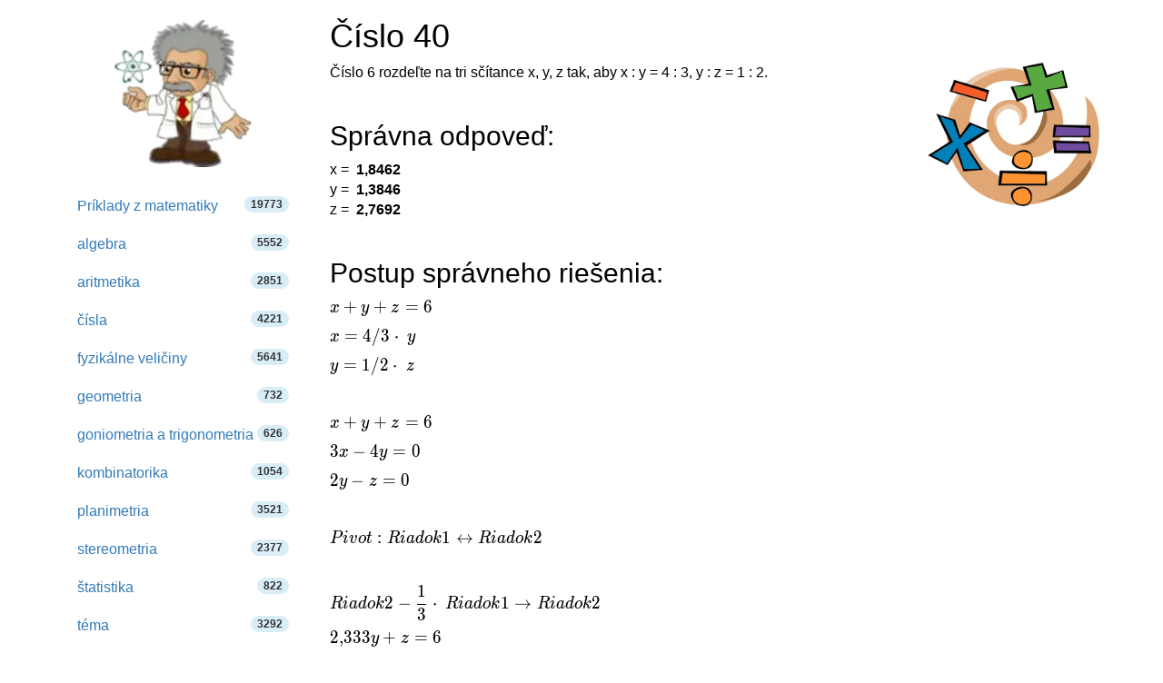

--- FILE ---
content_type: text/html; charset=utf-8
request_url: https://www.hackmath.net/sk/priklad-uloha/66044
body_size: 13068
content:
<!DOCTYPE html>
<html itemscope itemtype="https://schema.org/WebPage" lang="sk">
<head>
    <meta charset="utf-8">
    <meta name="viewport" content="width=device-width, initial-scale=1">
    <title>Príklad z matematiky - Číslo 66044</title>
    <meta name="keywords" content="Príklad, úloha, matematika, algebra, rovnica, sústava rovníc, základné operácie a pojmy, úmera, pomer, zlomky, 9. ročník, stredná škola">
    <meta name="description" content="Príklad, slovná úloha z matematiky: Číslo 6 rozdeľte na tri sčítance x, y, z tak, aby x : y = 4 : 3, y : z = 1 : 2." >
<style>
html{font-family:sans-serif;-ms-text-size-adjust:100%;-webkit-text-size-adjust:100%}body{margin:0}footer,nav{display:block}a{background-color:#fff0}a:active,a:hover{outline:0}b{font-weight:700}h1{font-size:2em;margin:.67em 0}img{border:0}svg:not(:root){overflow:hidden}hr{-webkit-box-sizing:content-box;-moz-box-sizing:content-box;box-sizing:content-box;height:0}button,input,textarea{color:inherit;font:inherit;margin:0}button{overflow:visible}button{text-transform:none}button,input[type=submit]{-webkit-appearance:button;cursor:pointer}input{line-height:normal}input[type=checkbox],input[type=radio]{-webkit-box-sizing:border-box;-moz-box-sizing:border-box;box-sizing:border-box;padding:0}textarea{overflow:auto}table{border-collapse:collapse;border-spacing:0}td,th{padding:0}@media print{*,:after,:before{color:#000!important;text-shadow:none!important;background:0 0!important;-webkit-box-shadow:none!important;box-shadow:none!important}a,a:visited{text-decoration:underline}a[href]:after{content:" (" attr(href) ")"}a[href^="#"]:after{content:""}img,tr{page-break-inside:avoid}img{max-width:100%!important}h2,h3{orphans:3;widows:3}h2,h3{page-break-after:avoid}.navbar{display:none}.table{border-collapse:collapse!important}.table td,.table th{background-color:#fff!important}.table-bordered td,.table-bordered th{border:1px solid #ddd!important}}*{-webkit-box-sizing:border-box;-moz-box-sizing:border-box;box-sizing:border-box}:after,:before{-webkit-box-sizing:border-box;-moz-box-sizing:border-box;box-sizing:border-box}html{font-size:10px;-webkit-tap-highlight-color:#fff0}body{font-family:"Helvetica Neue",Helvetica,Arial,sans-serif;font-size:14px;line-height:1.42857143;color:#333;background-color:#fff}button,input,textarea{font-family:inherit;font-size:inherit;line-height:inherit}a{color:#337ab7;text-decoration:none}a:focus,a:hover{color:#23527c;text-decoration:underline}a:focus{outline:5px auto -webkit-focus-ring-color;outline-offset:-2px}img{vertical-align:middle}.img-responsive{display:block;max-width:100%;height:auto}hr{margin-top:20px;margin-bottom:20px;border:0;border-top:1px solid #eee}.sr-only{position:absolute;width:1px;height:1px;padding:0;margin:-1px;overflow:hidden;clip:rect(0,0,0,0);border:0}h1,h2,h3,h4{font-family:inherit;font-weight:500;line-height:1.1;color:inherit}h1,h2,h3{margin-top:20px;margin-bottom:10px}h4{margin-top:10px;margin-bottom:10px}h1{font-size:36px}h2{font-size:30px}h3{font-size:24px}h4{font-size:18px}.bg-info{background-color:#d9edf7}ul{margin-top:0;margin-bottom:10px}ul ul{margin-bottom:0}.list-unstyled{padding-left:0;list-style:none}.container{padding-right:15px;padding-left:15px;margin-right:auto;margin-left:auto}@media (min-width:768px){.container{width:750px}}@media (min-width:992px){.container{width:970px}}@media (min-width:1200px){.container{width:1170px}}@media (min-width:992px) and (max-width:1199px){.hidden-md{display:none!important}}@media (min-width:1200px){.hidden-lg{display:none!important}}.container-fluid{padding-right:15px;padding-left:15px;margin-right:auto;margin-left:auto}.row{margin-right:-15px;margin-left:-15px}.col-md-3,.col-md-5,.col-md-9,.col-sm-10,.col-sm-12,.col-sm-2,.col-sm-3,.col-sm-5,.col-sm-6,.col-sm-7,.col-sm-9,.col-xs-12{position:relative;min-height:1px;padding-right:15px;padding-left:15px}.col-xs-12{float:left}.col-xs-12{width:100%}.col-xs-offset-0{margin-left:0}@media (min-width:768px){.col-sm-10,.col-sm-12,.col-sm-2,.col-sm-3,.col-sm-5,.col-sm-6,.col-sm-7,.col-sm-9{float:left}.col-sm-12{width:100%}.col-sm-10{width:83.33333333%}.col-sm-9{width:75%}.col-sm-7{width:58.33333333%}.col-sm-6{width:50%}.col-sm-5{width:41.66666667%}.col-sm-3{width:25%}.col-sm-2{width:16.66666667%}.col-sm-pull-9{right:75%}.col-sm-push-3{left:25%}.col-sm-push-2{left:16.66666667%}.col-sm-offset-3{margin-left:25%}}@media (min-width:992px){.col-md-3,.col-md-5,.col-md-9{float:left}.col-md-9{width:75%}.col-md-5{width:41.66666667%}.col-md-3{width:25%}.col-md-offset-3{margin-left:25%}}@media (min-width:1200px){.col-lg-offset-3{margin-left:25%}}table{background-color:#fff0}th{text-align:left}.table{width:100%;max-width:100%;margin-bottom:20px}.table>tbody>tr>td,.table>tbody>tr>th{padding:8px;line-height:1.42857143;vertical-align:top;border-top:1px solid #ddd}.table-bordered{border:1px solid #ddd}.table-bordered>tbody>tr>td,.table-bordered>tbody>tr>th{border:1px solid #ddd}label{display:inline-block;max-width:100%;margin-bottom:5px;font-weight:700}@media (min-width:768px){.form-horizontal .control-label{padding-top:7px;margin-bottom:0;text-align:right}}input[type=checkbox],input[type=radio]{margin:4px 0 0;margin-top:1px\9;line-height:normal}input[type=checkbox]:focus,input[type=radio]:focus{outline:5px auto -webkit-focus-ring-color;outline-offset:-2px}.form-control{display:block;width:100%;height:34px;padding:6px 12px;font-size:14px;line-height:1.42857143;color:#555;background-color:#fff;background-image:none;border:1px solid #ccc;border-radius:4px;-webkit-box-shadow:inset 0 1px 1px rgb(0 0 0 / .075);box-shadow:inset 0 1px 1px rgb(0 0 0 / .075);-webkit-transition:border-color ease-in-out .15s,box-shadow ease-in-out .15s;-o-transition:border-color ease-in-out .15s,box-shadow ease-in-out .15s;-webkit-transition:border-color ease-in-out .15s,-webkit-box-shadow ease-in-out .15s;transition:border-color ease-in-out .15s,-webkit-box-shadow ease-in-out .15s;transition:border-color ease-in-out .15s,box-shadow ease-in-out .15s;transition:border-color ease-in-out .15s,box-shadow ease-in-out .15s,-webkit-box-shadow ease-in-out .15s}.form-control:focus{border-color:#66afe9;outline:0;-webkit-box-shadow:inset 0 1px 1px rgb(0 0 0 / .075),0 0 8px rgb(102 175 233 / .6);box-shadow:inset 0 1px 1px rgb(0 0 0 / .075),0 0 8px rgb(102 175 233 / .6)}textarea.form-control{height:auto}.form-group{margin-bottom:15px}.radio{position:relative;display:block;margin-top:10px;margin-bottom:10px}.radio label{min-height:20px;padding-left:20px;margin-bottom:0;font-weight:400;cursor:pointer}.radio input[type=radio]{position:absolute;margin-top:4px\9;margin-left:-20px}.form-horizontal .radio{padding-top:7px;margin-top:0;margin-bottom:0}.form-horizontal .radio{min-height:27px}.form-horizontal .form-group{margin-right:-15px;margin-left:-15px}.btn{display:inline-block;margin-bottom:0;font-weight:400;text-align:center;white-space:nowrap;vertical-align:middle;-ms-touch-action:manipulation;touch-action:manipulation;cursor:pointer;background-image:none;border:1px solid #fff0;padding:6px 12px;font-size:14px;line-height:1.42857143;border-radius:4px;-webkit-user-select:none;-moz-user-select:none;-ms-user-select:none;user-select:none}.btn:active:focus,.btn:focus{outline:5px auto -webkit-focus-ring-color;outline-offset:-2px}.btn:focus,.btn:hover{color:#333;text-decoration:none}.btn:active{background-image:none;outline:0;-webkit-box-shadow:inset 0 3px 5px rgb(0 0 0 / .125);box-shadow:inset 0 3px 5px rgb(0 0 0 / .125)}.btn-default{color:#333;background-color:#fff;border-color:#ccc}.btn-default:focus{color:#333;background-color:#e6e6e6;border-color:#8c8c8c}.btn-default:hover{color:#333;background-color:#e6e6e6;border-color:#adadad}.btn-default:active{color:#333;background-color:#e6e6e6;background-image:none;border-color:#adadad}.btn-default:active:focus,.btn-default:active:hover{color:#333;background-color:#d4d4d4;border-color:#8c8c8c}.btn-primary{color:#fff;background-color:#337ab7;border-color:#2e6da4}.btn-primary:focus{color:#fff;background-color:#286090;border-color:#122b40}.btn-primary:hover{color:#fff;background-color:#286090;border-color:#204d74}.btn-primary:active{color:#fff;background-color:#286090;background-image:none;border-color:#204d74}.btn-primary:active:focus,.btn-primary:active:hover{color:#fff;background-color:#204d74;border-color:#122b40}.btn-info{color:#fff;background-color:#5bc0de;border-color:#46b8da}.btn-info:focus{color:#fff;background-color:#31b0d5;border-color:#1b6d85}.btn-info:hover{color:#fff;background-color:#31b0d5;border-color:#269abc}.btn-info:active{color:#fff;background-color:#31b0d5;background-image:none;border-color:#269abc}.btn-info:active:focus,.btn-info:active:hover{color:#fff;background-color:#269abc;border-color:#1b6d85}.btn-success{color:#fff;background-color:#5cb85c;border-color:#4cae4c}.btn-success:focus{color:#fff;background-color:#449d44;border-color:#255625}.btn-success:hover{color:#fff;background-color:#449d44;border-color:#398439}.btn-success:active{color:#fff;background-color:#449d44;background-image:none;border-color:#398439}.btn-success:active:focus,.btn-success:active:hover{color:#fff;background-color:#398439;border-color:#255625}.btn-block{display:block;width:100%}.collapse{display:none}.input-group{position:relative;display:table;border-collapse:separate}.input-group .form-control{position:relative;z-index:2;float:left;width:100%;margin-bottom:0}.input-group .form-control:focus{z-index:3}.input-group .form-control,.input-group-btn{display:table-cell}.input-group-btn{width:1%;white-space:nowrap;vertical-align:middle}.input-group .form-control:first-child{border-top-right-radius:0;border-bottom-right-radius:0}.input-group-btn:last-child>.btn{border-top-left-radius:0;border-bottom-left-radius:0}.input-group-btn{position:relative;font-size:0;white-space:nowrap}.input-group-btn>.btn{position:relative}.input-group-btn>.btn:active,.input-group-btn>.btn:focus,.input-group-btn>.btn:hover{z-index:2}.input-group-btn:last-child>.btn{z-index:2;margin-left:-1px}.input-group-addon{display:table-cell}.input-group-addon{width:1%;white-space:nowrap;vertical-align:middle}.input-group-addon{padding:6px 12px;font-size:14px;font-weight:400;line-height:1;color:#555;text-align:center;background-color:#eee;border:1px solid #ccc;border-radius:4px}.input-group-addon:last-child{border-top-left-radius:0;border-bottom-left-radius:0}.input-group-addon:last-child{border-left:0}.nav{padding-left:0;margin-bottom:0;list-style:none}.nav>li{position:relative;display:block}.nav>li>a{position:relative;display:block;padding:10px 15px}.nav>li>a:focus,.nav>li>a:hover{text-decoration:none;background-color:#eee}.nav>li>a>img{max-width:none}.navbar{position:relative;min-height:50px;margin-bottom:20px;border:1px solid #fff0}@media (min-width:768px){.navbar{border-radius:4px}}@media (min-width:768px){.navbar-header{float:left}}.navbar-collapse{padding-right:15px;padding-left:15px;overflow-x:visible;border-top:1px solid #fff0;-webkit-box-shadow:inset 0 1px 0 rgb(255 255 255 / .1);box-shadow:inset 0 1px 0 rgb(255 255 255 / .1);-webkit-overflow-scrolling:touch}@media (min-width:768px){.navbar-collapse{width:auto;border-top:0;-webkit-box-shadow:none;box-shadow:none}.navbar-collapse.collapse{display:block!important;height:auto!important;padding-bottom:0;overflow:visible!important}.navbar-static-top .navbar-collapse{padding-right:0;padding-left:0}}.container>.navbar-collapse,.container>.navbar-header{margin-right:-15px;margin-left:-15px}@media (min-width:768px){.container>.navbar-collapse,.container>.navbar-header{margin-right:0;margin-left:0}}.navbar-static-top{z-index:1000;border-width:0 0 1px}@media (min-width:768px){.navbar-static-top{border-radius:0}}.navbar-brand{float:left;height:50px;padding:15px 15px;font-size:18px;line-height:20px}.navbar-brand:focus,.navbar-brand:hover{text-decoration:none}@media (min-width:768px){.navbar>.container .navbar-brand{margin-left:-15px}}.navbar-toggle{position:relative;float:right;padding:9px 10px;margin-right:15px;margin-top:8px;margin-bottom:8px;background-color:#fff0;background-image:none;border:1px solid #fff0;border-radius:4px}.navbar-toggle:focus{outline:0}.navbar-toggle .icon-bar{display:block;width:22px;height:2px;border-radius:1px}.navbar-toggle .icon-bar+.icon-bar{margin-top:4px}@media (min-width:768px){.navbar-toggle{display:none}}.navbar-nav{margin:7.5px -15px}.navbar-nav>li>a{padding-top:10px;padding-bottom:10px;line-height:20px}@media (min-width:768px){.navbar-nav{float:left;margin:0}.navbar-nav>li{float:left}.navbar-nav>li>a{padding-top:15px;padding-bottom:15px}}.navbar-form{padding:10px 15px;margin-right:-15px;margin-left:-15px;border-top:1px solid #fff0;border-bottom:1px solid #fff0;-webkit-box-shadow:inset 0 1px 0 rgb(255 255 255 / .1),0 1px 0 rgb(255 255 255 / .1);box-shadow:inset 0 1px 0 rgb(255 255 255 / .1),0 1px 0 rgb(255 255 255 / .1);margin-top:8px;margin-bottom:8px}@media (min-width:768px){.navbar-form .form-control{display:inline-block;width:auto;vertical-align:middle}.navbar-form .input-group{display:inline-table;vertical-align:middle}.navbar-form .input-group .form-control,.navbar-form .input-group .input-group-btn{width:auto}.navbar-form .input-group>.form-control{width:100%}}@media (min-width:768px){.navbar-form{width:auto;padding-top:0;padding-bottom:0;margin-right:0;margin-left:0;border:0;-webkit-box-shadow:none;box-shadow:none}}@media (min-width:768px){.navbar-left{float:left!important}.navbar-right{float:right!important;margin-right:-15px}}.navbar-default{background-color:#f8f8f8;border-color:#e7e7e7}.navbar-default .navbar-brand{color:#777}.navbar-default .navbar-brand:focus,.navbar-default .navbar-brand:hover{color:#5e5e5e;background-color:#fff0}.navbar-default .navbar-nav>li>a{color:#777}.navbar-default .navbar-nav>li>a:focus,.navbar-default .navbar-nav>li>a:hover{color:#333;background-color:#fff0}.navbar-default .navbar-nav>.active>a,.navbar-default .navbar-nav>.active>a:focus,.navbar-default .navbar-nav>.active>a:hover{color:#555;background-color:#e7e7e7}.navbar-default .navbar-toggle{border-color:#ddd}.navbar-default .navbar-toggle:focus,.navbar-default .navbar-toggle:hover{background-color:#ddd}.navbar-default .navbar-toggle .icon-bar{background-color:#888}.navbar-default .navbar-collapse,.navbar-default .navbar-form{border-color:#e7e7e7}.pagination{display:inline-block;padding-left:0;margin:20px 0;border-radius:4px}.pagination>li{display:inline}.pagination>li>a{position:relative;float:left;padding:6px 12px;margin-left:-1px;line-height:1.42857143;color:#337ab7;text-decoration:none;background-color:#fff;border:1px solid #ddd}.pagination>li>a:focus,.pagination>li>a:hover{z-index:2;color:#23527c;background-color:#eee;border-color:#ddd}.pagination>li:first-child>a{margin-left:0;border-top-left-radius:4px;border-bottom-left-radius:4px}.pagination>li:last-child>a{border-top-right-radius:4px;border-bottom-right-radius:4px}.pagination>.active>a,.pagination>.active>a:focus,.pagination>.active>a:hover{z-index:3;color:#fff;cursor:default;background-color:#337ab7;border-color:#337ab7}.badge{display:inline-block;min-width:10px;padding:3px 7px;font-size:12px;font-weight:700;line-height:1;color:#fff;text-align:center;white-space:nowrap;vertical-align:middle;background-color:#777;border-radius:10px}.badge:empty{display:none}.alert{padding:15px;margin-bottom:20px;border:1px solid #fff0;border-radius:4px}.alert-success{color:#3c763d;background-color:#dff0d8;border-color:#d6e9c6}.alert-info{color:#31708f;background-color:#d9edf7;border-color:#bce8f1}.alert-warning{color:#8a6d3b;background-color:#fcf8e3;border-color:#faebcc}.panel{margin-bottom:20px;background-color:#fff;border:1px solid #fff0;border-radius:4px;-webkit-box-shadow:0 1px 1px rgb(0 0 0 / .05);box-shadow:0 1px 1px rgb(0 0 0 / .05)}.panel-body{padding:15px}.panel-heading{padding:10px 15px;border-bottom:1px solid #fff0;border-top-left-radius:3px;border-top-right-radius:3px}.panel-default{border-color:#ddd}.panel-default>.panel-heading{color:#333;background-color:#f5f5f5;border-color:#ddd}.container-fluid:after,.container-fluid:before,.container:after,.container:before,.form-horizontal .form-group:after,.form-horizontal .form-group:before,.nav:after,.nav:before,.navbar-collapse:after,.navbar-collapse:before,.navbar-header:after,.navbar-header:before,.navbar:after,.navbar:before,.panel-body:after,.panel-body:before,.row:after,.row:before{display:table;content:" "}.container-fluid:after,.container:after,.form-horizontal .form-group:after,.nav:after,.navbar-collapse:after,.navbar-header:after,.navbar:after,.panel-body:after,.row:after{clear:both}.center-block{display:block;margin-right:auto;margin-left:auto}.pull-right{float:right!important}body{color:#000;font-size:16px}table{font-size:16px;line-height:145%}ul.tips li{line-height:200%}table td{font-size:16px}.listing{padding-left:1em}#rr{float:right;margin:0 0 1em 1em}input[type="checkbox"]{display:inline}img{border:0}.radio{display:inline}.thumb{width:40px;clear:left;float:left;margin:8px 5px 20px 0}ul.nav li a span{color:#333}textarea{width:254px;box-sizing:border-box;-webkit-box-sizing:border-box;-moz-box-sizing:border-box}@media only screen and (max-width:767px){.hide-on-phones{display:none!important}}.footer{text-align:center;padding:30px 0;margin-top:70px;border-top:1px solid #e5e5e5;background-color:#f5f5f5}.space-1{padding-left:1em}.space-2{padding-left:2em}li.white a:hover{background:white!important}.listing li,.listing li:hover{cursor:pointer!important;margin-top:1em}.listing a.text-decoration-none,.listing a.text-decoration-none:hover{text-decoration:none!important;color:#333}.listing a.text-decoration-none:visited{color:#000}span.HMTitle{color:#23527c;font-weight:700}a:hover span.HMTitle,span.HMTitle:hover{text-decoration:underline!important;color:#23527c}.listing li,.listing li:hover{clear:left;padding-bottom:2em}.pad15{padding:15px}.listing li.last,.listing li.last img,.listing li.last:hover{padding-bottom:0}.list-unstyled{list-style:none}.navbar-static-top{margin-bottom:19px}#navbar-toggle-cbox:checked~.collapse{display:block}#navbar-toggle-cbox{display:none}#hashover .cmtdiv form,#hashover form{display:block}#hashover form input,#hashover form textarea{margin:0}#hashover form textarea{width:100%;margin-bottom:1em;vertical-align:top;resize:vertical}#hashover input:hover,#hashover textarea:hover{text-decoration:none}#hashover form table input:focus{color:#222}#hashover form label{display:inline-block;padding-top:.5em;vertical-align:middle;cursor:pointer}#hashover label input[type=checkbox]{margin-right:2px;padding:0}#hashover hr{border:0;height:1px;background-color:gray;margin-top:0;margin-bottom:5px;clear:both}#hashover .cmtdiv form .cmtfont{padding-left:8px}#hashover{clear:both}#hashover .cmtdiv form{margin-top:6px;clear:both}#hashover form div.cmtbox{padding:6px 8px 8px}#hashover form input,#hashover form textarea{font-size:13px;color:#222}#hashover form input,#hashover form table input,#hashover form textarea{padding:2px;background-color:#fafafa;font-family:"Arial","Helvetica","FreeSans",sans-serif;border:1px solid gray;outline-offset:0;outline:-webkit-focus-ring-color}#hashover .cmtdiv label,#hashover form input,#hashover form table input,#hashover form textarea{transition:all 120ms linear 0ms;-moz-transition:all 120ms ease 0ms;-webkit-transition:all 120ms ease 0ms;-o-transition:all 120ms ease 0ms}#hashover .cmtdiv label,#hashover form input,#hashover form table input,#hashover form textarea{box-sizing:border-box;-moz-box-sizing:border-box;-webkit-box-sizing:border-box;-o-box-sizing:border-box}#hashover .cmtbubble,#hashover .cmtdiv .optionbuttons a,#hashover .cmtdiv input.delete,#hashover .cmtdiv label,#hashover form div.cmtbox,#hashover form input,#hashover form table input{border-radius:5px 5px 5px 5px;-moz-border-radius:5px 5px 5px 5px;-webkit-border-radius:5px 5px 5px 5px;-o-border-radius:5px 5px 5px 5px}#hashover #requiredFields{display:none}#hashover form div textarea{width:100%;margin-bottom:0!important;padding:5px 5px 8px;vertical-align:top;border-radius:5px 5px 0 0;-moz-border-radius:5px 5px 0 0;-webkit-border-radius:5px 5px 0 0;-o-border-radius:5px 5px 0 0;resize:vertical}#hashover form input.post_cmt{border-top:none;margin-top:0!important;border-radius:0 0 5px 5px;-moz-border-radius:0 0 5px 5px;-webkit-border-radius:0 0 5px 5px;-o-border-radius:0 0 5px 5px;padding:6px 4px}#hashover input.post_cmt:hover{background-color:#f0f0f0!important;cursor:pointer}#hashover input.post_cmt:focus{background-color:#e8e8e8!important;border-color:#000!important}#hashover input:hover,#hashover textarea:hover{background-color:#fcfcfc!important;border-color:#000!important}#hashover input:focus,#hashover textarea:focus{background-color:#fcfcfc;border-color:#05f!important}#hashover input[type=password]:focus,#hashover input[type=text]:focus,#hashover textarea:focus{box-shadow:0 0 2px rgb(85 255 255 / .8)!important;-moz-box-shadow:0 0 2px rgb(85 255 255 / .8)!important;-webkit-box-shadow:0 0 2px rgb(85 255 255 / .8)!important;-o-box-shadow:0 0 2px rgb(85 255 255 / .8)!important}#hashover form table input{width:100%;height:32px;font-size:14px;padding-left:28px;padding-right:6px;background-position:left center;background-repeat:no-repeat;background-attachment:scroll;color:gray}#hashover table tbody tr td{padding:2px 3px 6px;line-height:16px}#hashover .cmtdiv table tbody tr td[rowspan="2"]{padding:0 8px 0 0!important}#hashover table tbody tr td:first-child{padding:2px 3px 6px 0}#hashover .cmtdiv table tbody tr:nth-child(1) td:nth-child(2){padding-left:0}#hashover table tbody tr td:nth-last-child(1){padding:2px 0 6px 3px}#hashover input.opt-name{background-image:url(/hashover/images/name.png);background-repeat:no-repeat}#hashover input.opt-password{background-image:url(/hashover/images/password.png)}#hashover input.opt-email{background-image:url(/hashover/images/email.png)}#hashover .cmtdiv table tbody tr td,#hashover .cmtdiv table tbody tr td:nth-last-child(1){padding-bottom:2px}#hashover .cmtdiv .cmtopts span.cmtbuttons{color:#fff0;font-size:0}#hashover .cmtdiv .cmtopts span.cmtbuttons a{display:inline-block;border-top:1px solid #c1c1c1;border-left:1px solid #c1c1c1;height:25px;width:31px;background-color:#eceeff;margin:0;background-position:center center;background-repeat:no-repeat;background-attachment:scroll;color:#fff0;font-size:0;overflow:hidden!important;transition:background 140ms linear 0ms;-moz-transition:background 140ms linear 0ms;-webkit-transition:background 140ms linear 0ms;-o-transition:background 140ms linear 0ms}#hashover .cmtdiv .cmtopts span.cmtbuttons a:first-child{border-top-left-radius:6px}#hashover .cmtdiv .cmtopts span.cmtbuttons a:hover{background-color:#e4e6f6}#hashover a.edit{background-image:url(/hashover/images/edit.png)}#hashover .cmtdiv{clear:both}#hashover a,#hashover a:link{text-decoration:none;color:#00c;outline:0}#hashover a:visited{color:#00268f}#hashover a:hover{text-decoration:underline;text-shadow:0 0 3px #8cf5ff;cursor:pointer;color:#005eff}#hashover .cmtbubble,#hashover form div.cmtbox{overflow:hidden;background-color:#f6f8ff;border:1px solid gray!important;text-align:left;height:auto;width:auto}#hashover .cmtdiv .cmtbubble .cmtdata{padding:0 10px;line-height:1.4em}#hashover .cmtdiv hr{background-color:#c1c1c1;margin:0}#hashover .cmtdiv table{padding:0 6px 0 5px;margin:5px 0}#hashover .cmtdiv table tbody tr td{line-height:normal}#hashover .cmtdiv .optionbuttons a,#hashover .cmtdiv input,#hashover .cmtdiv label{font-size:11px!important}#hashover .cmtdiv input.post_cmt{margin:0;border:0;margin-top:0!important;background-color:#f0f0f0}#hashover .cmtdiv input.post_cmt:hover{background-color:#e9e9e9!important;cursor:pointer}#hashover .cmtdiv input.post_cmt:focus{background-color:#e5e5e5!important}#hashover .cmtdiv input.delete[type=submit]{padding:3px 4px!important}#hashover .cmtdiv .optionbuttons a,#hashover .cmtdiv input.delete[type=submit],#hashover .cmtdiv label{display:inline-block;border:1px solid transparent!important;background:0 0!important;margin-bottom:5px}#hashover .cmtdiv label{padding:2px 5px 0 1px!important}#hashover .cmtdiv .optionbuttons a{padding:3px 6px!important;color:#222}#hashover .cmtdiv .optionbuttons a:hover,#hashover .cmtdiv label:hover{border-color:#c1c1c1!important;background-color:#eceeff!important;text-shadow:none;cursor:pointer;text-decoration:none;color:#222}#hashover .cmtdiv .options{display:block;overflow:hidden;width:100%;background-color:#f0f0f0;transition:all .15s linear 0ms;-moz-transition:all .15s linear 0ms;-webkit-transition:all .15s linear 0ms;-o-transition:all .15s linear 0ms}#hashover .cmtdiv table input{margin:2px 0;height:26px}#hashover .cmtdiv textarea{margin:0!important;border-left:none!important;border-right:none!important;border-color:#c1c1c1;border-radius:0!important;-moz-border-radius:0!important;-webkit-border-radius:0!important;-o-border-radius:0!important}#hashover .cmtfont{font-size:16px;display:inline-block;padding-top:2px}#hashover .cmtdiv .cmtfont{display:inline-block;clear:right}#hashover .cmtdiv .optionbuttons{float:right;padding:0 5px 0 0!important}#hashover .cmtdiv .cmtheader{line-height:normal;padding:8px 10px 10px;margin-bottom:10px;overflow:hidden}#hashover .cmtdiv .cmtheader .cmtfont{font-size:20px}#hashover .cmtdiv .cmtdate{display:inline-block;color:#606060!important;margin-top:4px}#hashover .cmtdiv .cmtdate a,#hashover .cmtdiv .cmtdate span{text-shadow:none!important;color:#606060!important}#hashover .cmtdiv .cmtopts{padding-left:10px;margin-top:-4px;overflow:hidden;width:auto;clear:both}#hashover label input[type=checkbox]{vertical-align:middle;margin-top:1px;margin-bottom:2px}#hashover .cmtdiv .optionbuttons input.delete:focus,#hashover .cmtdiv .optionbuttons input.delete:hover{border:1px solid #b00!important;background-color:red!important;color:#fcfcfc!important;cursor:pointer}#hashover .cmtdiv input.delete:focus{box-shadow:0 0 3px #f55!important;-moz-box-shadow:0 0 3px #f55!important;-webkit-box-shadow:0 0 3px #f55!important;-o-box-shadow:0 0 3px #f55!important}#hashover>.cmtfont:nth-child(3){margin-bottom:0;display:inline-block;width:100%;padding-bottom:8px;border-bottom:1px dashed #bebebe}
.katex .base{margin-bottom: 8px;} .label-success,.badge-success{background-color:#468847}
.center-block{display:block;margin-right:auto;margin-left:auto}
#hashover a.like {
    width: 13px !important;
    height: 13px !important;
    background-position: -154px -28px !important;
    background-image: url(/hashover/images/spritesheet.png);
    background-repeat: no-repeat;

}
#hashover a.liked {
    width: 13px !important;
    height: 13px !important;
    background-position: -154px -51px !important;
    background-image: url(/hashover/images/spritesheet.png);
    background-repeat: no-repeat;
}
.fraction{display:inline-block;text-align:center;vertical-align:middle;margin-left:2px;margin-right:2px;}
.fraction,.top,.bottom{padding:0 5px;}
.fraction span.slash{border:0;clip:rect(1px, 1px, 1px, 1px);clip-path:inset(50%);height:1px;margin:-1px;overflow:hidden;padding:0;position:absolute;width:1px;word-wrap:normal!important;}
.fraction span.slash:focus{background-color:#eee;clip:auto!important;clip-path:none;color:#444;display:block;font-size:1em;height:auto;left:5px;line-height:normal;padding:15px 23px 14px;text-decoration:none;top:5px;width:auto;z-index:100000;}
.bottom{border-top:1px solid #000;display:block;}
</style>

    <link rel="apple-touch-icon" sizes="144x144" href="/static/Einstein_144.jpg">
    <link rel="apple-touch-icon" sizes="114x114" href="/static/Einstein_114.jpg">
    <link rel="apple-touch-icon" sizes="72x72" href="/static/Einstein_72.jpg">
    <link rel="apple-touch-icon" href="/static/Einstein_57.jpg">
    <link rel="icon" type="image/x-icon" href="/favicon.ico">
    
<meta property="og:type" content="article">
<meta property="og:title" content="Číslo 40 - príklad-úloha z matematiky (66044)">
<meta property="og:description" content="Číslo 6 rozdeľte na tri sčítance x, y, z tak, aby x : y = 4 : 3, y : z = 1 : 2.">
<meta property="og:image" content="https://www.hackmath.net/img/44/plusminus_4.jpg">
<meta property="og:image:width" content="246">
<meta property="og:image:height" content="205">
<meta property="og:locale" content="sk_SK">
<meta property="og:url" content="https://www.hackmath.net/sk/priklad-uloha/66044">
<meta property="og:site_name" content="hackmath.net"><link rel='stylesheet' href='/katex/katex.min.css'>
<link rel="preload" type="font/woff2" crossorigin="anonymous" href="/katex/fonts/KaTeX_Main-Regular.woff2" as="font">
<link rel="preload" type="font/woff2" crossorigin="anonymous" href="/katex/fonts/KaTeX_Math-Italic.woff2" as="font">

<link rel="alternate" href="https://www.hackmath.net/sk/priklad-uloha/66044" hreflang="sk" >
<link rel="canonical" href="https://www.hackmath.net/sk/priklad-uloha/66044" >
<link rel="alternate" href="https://www.hackmath.net/en/math-problem/66044" hreflang="en" >
<link rel="alternate" href="https://www.hackmath.net/cz/priklad-uloha/66044" hreflang="cs" >
<script async src="https://pagead2.googlesyndication.com/pagead/js/adsbygoogle.js?client=ca-pub-4360572270212160" crossorigin="anonymous"></script>
<script async src="https://www.googletagmanager.com/gtag/js?id=G-3QT7CQFMW7"></script>
<script>
    window.dataLayer = window.dataLayer || [];function gtag(){dataLayer.push(arguments);}gtag('js', new Date());gtag('config', 'G-3QT7CQFMW7');
</script>

</head>
<body>

<div class="container bs-docs-container">
    <div class="row">
        <div class="col-sm-push-3 col-sm-9" role="main">
            <div class="bs-docs-section">

                <h1>Číslo 40</h1><div class="row">
  <div class="col-md-9 col-sm-12 col-xs-12">Číslo 6 rozdeľte na tri sčítance x, y, z tak, aby x : y = 4 : 3, y : z = 1 : 2.<br><br><h2>Správna odpoveď: </h2><form class="form-horizontal" id="exampleform" action="/sk/priklad-uloha/66044" method="post">x = <b><span title='Nesprávna odpoveď' class='bad'></span>&nbsp;<span title='Správny výsledok'>1,8462</span></b> <br>y = <b><span title='Nesprávna odpoveď' class='bad'></span>&nbsp;<span title='Správny výsledok'>1,3846</span></b> <br>z = <b><span title='Nesprávna odpoveď' class='bad'></span>&nbsp;<span title='Správny výsledok'>2,7692</span></b> <br><br><h2>Postup správneho riešenia:</h2><div id="tex"><div class='margin-top'><span class="katex"><span class="katex-html"><span class="base"><span class="strut" style="height:0.66666em;vertical-align:-0.08333em;"></span><span class="mord mathdefault">x</span><span class="mspace" style="margin-right:0.2222222222222222em;"></span><span class="mbin">+</span><span class="mspace" style="margin-right:0.2222222222222222em;"></span></span><span class="base"><span class="strut" style="height:0.7777700000000001em;vertical-align:-0.19444em;"></span><span class="mord mathdefault" style="margin-right:0.03588em;">y</span><span class="mspace" style="margin-right:0.2222222222222222em;"></span><span class="mbin">+</span><span class="mspace" style="margin-right:0.2222222222222222em;"></span></span><span class="base"><span class="strut" style="height:0.43056em;vertical-align:0em;"></span><span class="mord mathdefault" style="margin-right:0.04398em;">z</span><span class="mspace" style="margin-right:0.2777777777777778em;"></span><span class="mrel">=</span><span class="mspace" style="margin-right:0.2777777777777778em;"></span></span><span class="base"><span class="strut" style="height:0.64444em;vertical-align:0em;"></span><span class="mord">6</span><span class="mspace"> </span></span><span class="mspace newline"></span><span class="base"><span class="strut" style="height:0.43056em;vertical-align:0em;"></span><span class="mord mathdefault">x</span><span class="mspace" style="margin-right:0.2777777777777778em;"></span><span class="mrel">=</span><span class="mspace" style="margin-right:0.2777777777777778em;"></span></span><span class="base"><span class="strut" style="height:1em;vertical-align:-0.25em;"></span><span class="mord">4</span><span class="mord">/</span><span class="mord">3</span><span class="mspace" style="margin-right:0.2222222222222222em;"></span><span class="mbin">⋅</span><span class="mspace" style="margin-right:0.2222222222222222em;"></span><span class="mspace"> </span></span><span class="base"><span class="strut" style="height:0.625em;vertical-align:-0.19444em;"></span><span class="mord mathdefault" style="margin-right:0.03588em;">y</span><span class="mspace"> </span></span><span class="mspace newline"></span><span class="base"><span class="strut" style="height:0.625em;vertical-align:-0.19444em;"></span><span class="mord mathdefault" style="margin-right:0.03588em;">y</span><span class="mspace" style="margin-right:0.2777777777777778em;"></span><span class="mrel">=</span><span class="mspace" style="margin-right:0.2777777777777778em;"></span></span><span class="base"><span class="strut" style="height:1em;vertical-align:-0.25em;"></span><span class="mord">1</span><span class="mord">/</span><span class="mord">2</span><span class="mspace" style="margin-right:0.2222222222222222em;"></span><span class="mbin">⋅</span><span class="mspace" style="margin-right:0.2222222222222222em;"></span><span class="mspace"> </span></span><span class="base"><span class="strut" style="height:0.43056em;vertical-align:0em;"></span><span class="mord mathdefault" style="margin-right:0.04398em;">z</span><span class="mspace"> </span></span><span class="mspace newline"></span><span class="base"><span class="strut" style="height:0em;vertical-align:0em;"></span><span class="mspace"> </span></span><span class="mspace newline"></span><span class="base"><span class="strut" style="height:0.66666em;vertical-align:-0.08333em;"></span><span class="mord mathdefault">x</span><span class="mspace" style="margin-right:0.2222222222222222em;"></span><span class="mbin">+</span><span class="mspace" style="margin-right:0.2222222222222222em;"></span></span><span class="base"><span class="strut" style="height:0.7777700000000001em;vertical-align:-0.19444em;"></span><span class="mord mathdefault" style="margin-right:0.03588em;">y</span><span class="mspace" style="margin-right:0.2222222222222222em;"></span><span class="mbin">+</span><span class="mspace" style="margin-right:0.2222222222222222em;"></span></span><span class="base"><span class="strut" style="height:0.43056em;vertical-align:0em;"></span><span class="mord mathdefault" style="margin-right:0.04398em;">z</span><span class="mspace" style="margin-right:0.2777777777777778em;"></span><span class="mrel">=</span><span class="mspace" style="margin-right:0.2777777777777778em;"></span></span><span class="base"><span class="strut" style="height:0.64444em;vertical-align:0em;"></span><span class="mord">6</span><span class="mspace"> </span></span><span class="mspace newline"></span><span class="base"><span class="strut" style="height:0.72777em;vertical-align:-0.08333em;"></span><span class="mord">3</span><span class="mord mathdefault">x</span><span class="mspace" style="margin-right:0.2222222222222222em;"></span><span class="mbin">−</span><span class="mspace" style="margin-right:0.2222222222222222em;"></span></span><span class="base"><span class="strut" style="height:0.8388800000000001em;vertical-align:-0.19444em;"></span><span class="mord">4</span><span class="mord mathdefault" style="margin-right:0.03588em;">y</span><span class="mspace" style="margin-right:0.2777777777777778em;"></span><span class="mrel">=</span><span class="mspace" style="margin-right:0.2777777777777778em;"></span></span><span class="base"><span class="strut" style="height:0.64444em;vertical-align:0em;"></span><span class="mord">0</span><span class="mspace"> </span></span><span class="mspace newline"></span><span class="base"><span class="strut" style="height:0.8388800000000001em;vertical-align:-0.19444em;"></span><span class="mord">2</span><span class="mord mathdefault" style="margin-right:0.03588em;">y</span><span class="mspace" style="margin-right:0.2222222222222222em;"></span><span class="mbin">−</span><span class="mspace" style="margin-right:0.2222222222222222em;"></span></span><span class="base"><span class="strut" style="height:0.43056em;vertical-align:0em;"></span><span class="mord mathdefault" style="margin-right:0.04398em;">z</span><span class="mspace" style="margin-right:0.2777777777777778em;"></span><span class="mrel">=</span><span class="mspace" style="margin-right:0.2777777777777778em;"></span></span><span class="base"><span class="strut" style="height:0.64444em;vertical-align:0em;"></span><span class="mord">0</span><span class="mspace"> </span></span><span class="mspace newline"></span><span class="base"><span class="strut" style="height:0em;vertical-align:0em;"></span><span class="mspace"> </span></span><span class="mspace newline"></span><span class="base"><span class="strut" style="height:0.68333em;vertical-align:0em;"></span><span class="mord mathdefault" style="margin-right:0.13889em;">P</span><span class="mord mathdefault">i</span><span class="mord mathdefault" style="margin-right:0.03588em;">v</span><span class="mord mathdefault">o</span><span class="mord mathdefault">t</span><span class="mspace" style="margin-right:0.2777777777777778em;"></span><span class="mrel">:</span><span class="mspace" style="margin-right:0.2777777777777778em;"></span></span><span class="base"><span class="strut" style="height:0.69444em;vertical-align:0em;"></span><span class="mord mathdefault" style="margin-right:0.00773em;">R</span><span class="mord mathdefault">i</span><span class="mord mathdefault">a</span><span class="mord mathdefault">d</span><span class="mord mathdefault">o</span><span class="mord mathdefault" style="margin-right:0.03148em;">k</span><span class="mord">1</span><span class="mspace" style="margin-right:0.2777777777777778em;"></span><span class="mrel">↔</span><span class="mspace" style="margin-right:0.2777777777777778em;"></span></span><span class="base"><span class="strut" style="height:0.69444em;vertical-align:0em;"></span><span class="mord mathdefault" style="margin-right:0.00773em;">R</span><span class="mord mathdefault">i</span><span class="mord mathdefault">a</span><span class="mord mathdefault">d</span><span class="mord mathdefault">o</span><span class="mord mathdefault" style="margin-right:0.03148em;">k</span><span class="mord">2</span><span class="mspace"> </span></span><span class="mspace newline"></span><span class="base"><span class="strut" style="height:0em;vertical-align:0em;"></span><span class="mspace"> </span></span><span class="mspace newline"></span><span class="base"><span class="strut" style="height:0.77777em;vertical-align:-0.08333em;"></span><span class="mord mathdefault" style="margin-right:0.00773em;">R</span><span class="mord mathdefault">i</span><span class="mord mathdefault">a</span><span class="mord mathdefault">d</span><span class="mord mathdefault">o</span><span class="mord mathdefault" style="margin-right:0.03148em;">k</span><span class="mord">2</span><span class="mspace" style="margin-right:0.2222222222222222em;"></span><span class="mbin">−</span><span class="mspace" style="margin-right:0.2222222222222222em;"></span></span><span class="base"><span class="strut" style="height:2.00744em;vertical-align:-0.686em;"></span><span class="mord"><span class="mopen nulldelimiter"></span><span class="mfrac"><span class="vlist-t vlist-t2"><span class="vlist-r"><span class="vlist" style="height:1.32144em;"><span style="top:-2.314em;"><span class="pstrut" style="height:3em;"></span><span class="mord"><span class="mord">3</span></span></span><span style="top:-3.23em;"><span class="pstrut" style="height:3em;"></span><span class="frac-line" style="border-bottom-width:0.04em;"></span></span><span style="top:-3.677em;"><span class="pstrut" style="height:3em;"></span><span class="mord"><span class="mord">1</span></span></span></span><span class="vlist-s">​</span></span><span class="vlist-r"><span class="vlist" style="height:0.686em;"><span></span></span></span></span></span><span class="mclose nulldelimiter"></span></span><span class="mspace" style="margin-right:0.2222222222222222em;"></span><span class="mbin">⋅</span><span class="mspace" style="margin-right:0.2222222222222222em;"></span><span class="mspace"> </span></span><span class="base"><span class="strut" style="height:0.69444em;vertical-align:0em;"></span><span class="mord mathdefault" style="margin-right:0.00773em;">R</span><span class="mord mathdefault">i</span><span class="mord mathdefault">a</span><span class="mord mathdefault">d</span><span class="mord mathdefault">o</span><span class="mord mathdefault" style="margin-right:0.03148em;">k</span><span class="mord">1</span><span class="mspace" style="margin-right:0.2777777777777778em;"></span><span class="mrel">→</span><span class="mspace" style="margin-right:0.2777777777777778em;"></span></span><span class="base"><span class="strut" style="height:0.69444em;vertical-align:0em;"></span><span class="mord mathdefault" style="margin-right:0.00773em;">R</span><span class="mord mathdefault">i</span><span class="mord mathdefault">a</span><span class="mord mathdefault">d</span><span class="mord mathdefault">o</span><span class="mord mathdefault" style="margin-right:0.03148em;">k</span><span class="mord">2</span><span class="mspace"> </span></span><span class="mspace newline"></span><span class="base"><span class="strut" style="height:0.8388800000000001em;vertical-align:-0.19444em;"></span><span class="mord">2</span><span class="mord">,</span><span class="mord">3</span><span class="mord">3</span><span class="mord">3</span><span class="mord mathdefault" style="margin-right:0.03588em;">y</span><span class="mspace" style="margin-right:0.2222222222222222em;"></span><span class="mbin">+</span><span class="mspace" style="margin-right:0.2222222222222222em;"></span></span><span class="base"><span class="strut" style="height:0.43056em;vertical-align:0em;"></span><span class="mord mathdefault" style="margin-right:0.04398em;">z</span><span class="mspace" style="margin-right:0.2777777777777778em;"></span><span class="mrel">=</span><span class="mspace" style="margin-right:0.2777777777777778em;"></span></span><span class="base"><span class="strut" style="height:0.64444em;vertical-align:0em;"></span><span class="mord">6</span><span class="mspace"> </span></span><span class="mspace newline"></span><span class="base"><span class="strut" style="height:0em;vertical-align:0em;"></span><span class="mspace"> </span></span><span class="mspace newline"></span><span class="base"><span class="strut" style="height:0.77777em;vertical-align:-0.08333em;"></span><span class="mord mathdefault" style="margin-right:0.00773em;">R</span><span class="mord mathdefault">i</span><span class="mord mathdefault">a</span><span class="mord mathdefault">d</span><span class="mord mathdefault">o</span><span class="mord mathdefault" style="margin-right:0.03148em;">k</span><span class="mord">3</span><span class="mspace" style="margin-right:0.2222222222222222em;"></span><span class="mbin">−</span><span class="mspace" style="margin-right:0.2222222222222222em;"></span></span><span class="base"><span class="strut" style="height:2.00744em;vertical-align:-0.686em;"></span><span class="mord"><span class="mopen nulldelimiter"></span><span class="mfrac"><span class="vlist-t vlist-t2"><span class="vlist-r"><span class="vlist" style="height:1.32144em;"><span style="top:-2.314em;"><span class="pstrut" style="height:3em;"></span><span class="mord"><span class="mord">2</span><span class="mord">,</span><span class="mord">3</span><span class="mord">3</span><span class="mord">3</span><span class="mord">3</span><span class="mord">3</span><span class="mord">3</span><span class="mord">3</span><span class="mord">3</span></span></span><span style="top:-3.23em;"><span class="pstrut" style="height:3em;"></span><span class="frac-line" style="border-bottom-width:0.04em;"></span></span><span style="top:-3.677em;"><span class="pstrut" style="height:3em;"></span><span class="mord"><span class="mord">2</span></span></span></span><span class="vlist-s">​</span></span><span class="vlist-r"><span class="vlist" style="height:0.686em;"><span></span></span></span></span></span><span class="mclose nulldelimiter"></span></span><span class="mspace" style="margin-right:0.2222222222222222em;"></span><span class="mbin">⋅</span><span class="mspace" style="margin-right:0.2222222222222222em;"></span><span class="mspace"> </span></span><span class="base"><span class="strut" style="height:0.69444em;vertical-align:0em;"></span><span class="mord mathdefault" style="margin-right:0.00773em;">R</span><span class="mord mathdefault">i</span><span class="mord mathdefault">a</span><span class="mord mathdefault">d</span><span class="mord mathdefault">o</span><span class="mord mathdefault" style="margin-right:0.03148em;">k</span><span class="mord">2</span><span class="mspace" style="margin-right:0.2777777777777778em;"></span><span class="mrel">→</span><span class="mspace" style="margin-right:0.2777777777777778em;"></span></span><span class="base"><span class="strut" style="height:0.69444em;vertical-align:0em;"></span><span class="mord mathdefault" style="margin-right:0.00773em;">R</span><span class="mord mathdefault">i</span><span class="mord mathdefault">a</span><span class="mord mathdefault">d</span><span class="mord mathdefault">o</span><span class="mord mathdefault" style="margin-right:0.03148em;">k</span><span class="mord">3</span><span class="mspace" style="margin-right:0.2222222222222222em;"></span><span class="mspace"> </span></span><span class="mspace newline"></span><span class="base"><span class="strut" style="height:0.66666em;vertical-align:-0.08333em;"></span><span class="mbin">−</span><span class="mspace" style="margin-right:0.2222222222222222em;"></span></span><span class="base"><span class="strut" style="height:0.64444em;vertical-align:0em;"></span><span class="mord">1</span><span class="mord">,</span><span class="mord">8</span><span class="mord">5</span><span class="mord">7</span><span class="mord mathdefault" style="margin-right:0.04398em;">z</span><span class="mspace" style="margin-right:0.2777777777777778em;"></span><span class="mrel">=</span><span class="mspace" style="margin-right:0.2777777777777778em;"></span></span><span class="base"><span class="strut" style="height:0.72777em;vertical-align:-0.08333em;"></span><span class="mord">−</span><span class="mord">5</span><span class="mord">,</span><span class="mord">1</span><span class="mord">4</span><span class="mord">3</span><span class="mspace"> </span></span><span class="mspace newline"></span><span class="base"><span class="strut" style="height:0em;vertical-align:0em;"></span><span class="mspace"> </span></span><span class="mspace newline"></span><span class="base"><span class="strut" style="height:0.43056em;vertical-align:0em;"></span><span class="mord mathdefault" style="margin-right:0.04398em;">z</span><span class="mspace" style="margin-right:0.2777777777777778em;"></span><span class="mrel">=</span><span class="mspace" style="margin-right:0.2777777777777778em;"></span></span><span class="base"><span class="strut" style="height:2.09077em;vertical-align:-0.7693300000000001em;"></span><span class="mord"><span class="mopen nulldelimiter"></span><span class="mfrac"><span class="vlist-t vlist-t2"><span class="vlist-r"><span class="vlist" style="height:1.32144em;"><span style="top:-2.314em;"><span class="pstrut" style="height:3em;"></span><span class="mord"><span class="mord">−</span><span class="mord">1</span><span class="mord">,</span><span class="mord">8</span><span class="mord">5</span><span class="mord">7</span><span class="mord">1</span><span class="mord">4</span><span class="mord">2</span><span class="mord">8</span><span class="mord">6</span></span></span><span style="top:-3.23em;"><span class="pstrut" style="height:3em;"></span><span class="frac-line" style="border-bottom-width:0.04em;"></span></span><span style="top:-3.677em;"><span class="pstrut" style="height:3em;"></span><span class="mord"><span class="mord">−</span><span class="mord">5</span><span class="mord">,</span><span class="mord">1</span><span class="mord">4</span><span class="mord">2</span><span class="mord">8</span><span class="mord">5</span><span class="mord">7</span><span class="mord">1</span><span class="mord">4</span></span></span></span><span class="vlist-s">​</span></span><span class="vlist-r"><span class="vlist" style="height:0.7693300000000001em;"><span></span></span></span></span></span><span class="mclose nulldelimiter"></span></span><span class="mspace" style="margin-right:0.2777777777777778em;"></span><span class="mrel">=</span><span class="mspace" style="margin-right:0.2777777777777778em;"></span></span><span class="base"><span class="strut" style="height:0.64444em;vertical-align:0em;"></span><span class="mord">2</span><span class="mord">,</span><span class="mord">7</span><span class="mord">6</span><span class="mord">9</span><span class="mord">2</span><span class="mord">3</span><span class="mord">0</span><span class="mord">7</span><span class="mord">7</span><span class="mspace"> </span></span><span class="mspace newline"></span><span class="base"><span class="strut" style="height:0.625em;vertical-align:-0.19444em;"></span><span class="mord mathdefault" style="margin-right:0.03588em;">y</span><span class="mspace" style="margin-right:0.2777777777777778em;"></span><span class="mrel">=</span><span class="mspace" style="margin-right:0.2777777777777778em;"></span></span><span class="base"><span class="strut" style="height:2.00744em;vertical-align:-0.686em;"></span><span class="mord"><span class="mopen nulldelimiter"></span><span class="mfrac"><span class="vlist-t vlist-t2"><span class="vlist-r"><span class="vlist" style="height:1.32144em;"><span style="top:-2.314em;"><span class="pstrut" style="height:3em;"></span><span class="mord"><span class="mord">2</span><span class="mord">,</span><span class="mord">3</span><span class="mord">3</span><span class="mord">3</span><span class="mord">3</span><span class="mord">3</span><span class="mord">3</span><span class="mord">3</span><span class="mord">3</span></span></span><span style="top:-3.23em;"><span class="pstrut" style="height:3em;"></span><span class="frac-line" style="border-bottom-width:0.04em;"></span></span><span style="top:-3.677em;"><span class="pstrut" style="height:3em;"></span><span class="mord"><span class="mord">6</span><span class="mspace" style="margin-right:0.2222222222222222em;"></span><span class="mbin">−</span><span class="mspace" style="margin-right:0.2222222222222222em;"></span><span class="mord mathdefault" style="margin-right:0.04398em;">z</span></span></span></span><span class="vlist-s">​</span></span><span class="vlist-r"><span class="vlist" style="height:0.686em;"><span></span></span></span></span></span><span class="mclose nulldelimiter"></span></span><span class="mspace" style="margin-right:0.2777777777777778em;"></span><span class="mrel">=</span><span class="mspace" style="margin-right:0.2777777777777778em;"></span></span><span class="base"><span class="strut" style="height:2.00744em;vertical-align:-0.686em;"></span><span class="mord"><span class="mopen nulldelimiter"></span><span class="mfrac"><span class="vlist-t vlist-t2"><span class="vlist-r"><span class="vlist" style="height:1.32144em;"><span style="top:-2.314em;"><span class="pstrut" style="height:3em;"></span><span class="mord"><span class="mord">2</span><span class="mord">,</span><span class="mord">3</span><span class="mord">3</span><span class="mord">3</span><span class="mord">3</span><span class="mord">3</span><span class="mord">3</span><span class="mord">3</span><span class="mord">3</span></span></span><span style="top:-3.23em;"><span class="pstrut" style="height:3em;"></span><span class="frac-line" style="border-bottom-width:0.04em;"></span></span><span style="top:-3.677em;"><span class="pstrut" style="height:3em;"></span><span class="mord"><span class="mord">6</span><span class="mspace" style="margin-right:0.2222222222222222em;"></span><span class="mbin">−</span><span class="mspace" style="margin-right:0.2222222222222222em;"></span><span class="mord">2</span><span class="mord">,</span><span class="mord">7</span><span class="mord">6</span><span class="mord">9</span><span class="mord">2</span><span class="mord">3</span><span class="mord">0</span><span class="mord">7</span><span class="mord">7</span></span></span></span><span class="vlist-s">​</span></span><span class="vlist-r"><span class="vlist" style="height:0.686em;"><span></span></span></span></span></span><span class="mclose nulldelimiter"></span></span><span class="mspace" style="margin-right:0.2777777777777778em;"></span><span class="mrel">=</span><span class="mspace" style="margin-right:0.2777777777777778em;"></span></span><span class="base"><span class="strut" style="height:0.64444em;vertical-align:0em;"></span><span class="mord">1</span><span class="mord">,</span><span class="mord">3</span><span class="mord">8</span><span class="mord">4</span><span class="mord">6</span><span class="mord">1</span><span class="mord">5</span><span class="mord">3</span><span class="mord">8</span><span class="mspace"> </span></span><span class="mspace newline"></span><span class="base"><span class="strut" style="height:0.43056em;vertical-align:0em;"></span><span class="mord mathdefault">x</span><span class="mspace" style="margin-right:0.2777777777777778em;"></span><span class="mrel">=</span><span class="mspace" style="margin-right:0.2777777777777778em;"></span></span><span class="base"><span class="strut" style="height:2.00744em;vertical-align:-0.686em;"></span><span class="mord"><span class="mopen nulldelimiter"></span><span class="mfrac"><span class="vlist-t vlist-t2"><span class="vlist-r"><span class="vlist" style="height:1.32144em;"><span style="top:-2.314em;"><span class="pstrut" style="height:3em;"></span><span class="mord"><span class="mord">3</span></span></span><span style="top:-3.23em;"><span class="pstrut" style="height:3em;"></span><span class="frac-line" style="border-bottom-width:0.04em;"></span></span><span style="top:-3.677em;"><span class="pstrut" style="height:3em;"></span><span class="mord"><span class="mord">0</span><span class="mspace" style="margin-right:0.2222222222222222em;"></span><span class="mbin">+</span><span class="mspace" style="margin-right:0.2222222222222222em;"></span><span class="mord">4</span><span class="mord mathdefault" style="margin-right:0.03588em;">y</span></span></span></span><span class="vlist-s">​</span></span><span class="vlist-r"><span class="vlist" style="height:0.686em;"><span></span></span></span></span></span><span class="mclose nulldelimiter"></span></span><span class="mspace" style="margin-right:0.2777777777777778em;"></span><span class="mrel">=</span><span class="mspace" style="margin-right:0.2777777777777778em;"></span></span><span class="base"><span class="strut" style="height:2.00744em;vertical-align:-0.686em;"></span><span class="mord"><span class="mopen nulldelimiter"></span><span class="mfrac"><span class="vlist-t vlist-t2"><span class="vlist-r"><span class="vlist" style="height:1.32144em;"><span style="top:-2.314em;"><span class="pstrut" style="height:3em;"></span><span class="mord"><span class="mord">3</span></span></span><span style="top:-3.23em;"><span class="pstrut" style="height:3em;"></span><span class="frac-line" style="border-bottom-width:0.04em;"></span></span><span style="top:-3.677em;"><span class="pstrut" style="height:3em;"></span><span class="mord"><span class="mord">0</span><span class="mspace" style="margin-right:0.2222222222222222em;"></span><span class="mbin">+</span><span class="mspace" style="margin-right:0.2222222222222222em;"></span><span class="mord">4</span><span class="mspace" style="margin-right:0.2222222222222222em;"></span><span class="mbin">⋅</span><span class="mspace" style="margin-right:0.2222222222222222em;"></span><span class="mspace"> </span><span class="mord">1</span><span class="mord">,</span><span class="mord">3</span><span class="mord">8</span><span class="mord">4</span><span class="mord">6</span><span class="mord">1</span><span class="mord">5</span><span class="mord">3</span><span class="mord">8</span></span></span></span><span class="vlist-s">​</span></span><span class="vlist-r"><span class="vlist" style="height:0.686em;"><span></span></span></span></span></span><span class="mclose nulldelimiter"></span></span><span class="mspace" style="margin-right:0.2777777777777778em;"></span><span class="mrel">=</span><span class="mspace" style="margin-right:0.2777777777777778em;"></span></span><span class="base"><span class="strut" style="height:0.64444em;vertical-align:0em;"></span><span class="mord">1</span><span class="mord">,</span><span class="mord">8</span><span class="mord">4</span><span class="mord">6</span><span class="mord">1</span><span class="mord">5</span><span class="mord">3</span><span class="mord">8</span><span class="mord">5</span><span class="mspace"> </span></span><span class="mspace newline"></span><span class="base"><span class="strut" style="height:0em;vertical-align:0em;"></span><span class="mspace"> </span></span><span class="mspace newline"></span><span class="base"><span class="strut" style="height:0.43056em;vertical-align:0em;"></span><span class="mord mathdefault">x</span><span class="mspace" style="margin-right:0.2777777777777778em;"></span><span class="mrel">=</span><span class="mspace" style="margin-right:0.2777777777777778em;"></span></span><span class="base"><span class="strut" style="height:2.00744em;vertical-align:-0.686em;"></span><span class="mord"><span class="mopen nulldelimiter"></span><span class="mfrac"><span class="vlist-t vlist-t2"><span class="vlist-r"><span class="vlist" style="height:1.32144em;"><span style="top:-2.314em;"><span class="pstrut" style="height:3em;"></span><span class="mord"><span class="mord">1</span><span class="mord">3</span></span></span><span style="top:-3.23em;"><span class="pstrut" style="height:3em;"></span><span class="frac-line" style="border-bottom-width:0.04em;"></span></span><span style="top:-3.677em;"><span class="pstrut" style="height:3em;"></span><span class="mord"><span class="mord">2</span><span class="mord">4</span></span></span></span><span class="vlist-s">​</span></span><span class="vlist-r"><span class="vlist" style="height:0.686em;"><span></span></span></span></span></span><span class="mclose nulldelimiter"></span></span><span class="mspace" style="margin-right:0.2777777777777778em;"></span><span class="mrel">≐</span><span class="mspace" style="margin-right:0.2777777777777778em;"></span></span><span class="base"><span class="strut" style="height:0.64444em;vertical-align:0em;"></span><span class="mord">1</span><span class="mord">,</span><span class="mord">8</span><span class="mord">4</span><span class="mord">6</span><span class="mord">1</span><span class="mord">5</span><span class="mord">4</span><span class="mspace"> </span></span><span class="mspace newline"></span><span class="base"><span class="strut" style="height:0.625em;vertical-align:-0.19444em;"></span><span class="mord mathdefault" style="margin-right:0.03588em;">y</span><span class="mspace" style="margin-right:0.2777777777777778em;"></span><span class="mrel">=</span><span class="mspace" style="margin-right:0.2777777777777778em;"></span></span><span class="base"><span class="strut" style="height:2.00744em;vertical-align:-0.686em;"></span><span class="mord"><span class="mopen nulldelimiter"></span><span class="mfrac"><span class="vlist-t vlist-t2"><span class="vlist-r"><span class="vlist" style="height:1.32144em;"><span style="top:-2.314em;"><span class="pstrut" style="height:3em;"></span><span class="mord"><span class="mord">1</span><span class="mord">3</span></span></span><span style="top:-3.23em;"><span class="pstrut" style="height:3em;"></span><span class="frac-line" style="border-bottom-width:0.04em;"></span></span><span style="top:-3.677em;"><span class="pstrut" style="height:3em;"></span><span class="mord"><span class="mord">1</span><span class="mord">8</span></span></span></span><span class="vlist-s">​</span></span><span class="vlist-r"><span class="vlist" style="height:0.686em;"><span></span></span></span></span></span><span class="mclose nulldelimiter"></span></span><span class="mspace" style="margin-right:0.2777777777777778em;"></span><span class="mrel">≐</span><span class="mspace" style="margin-right:0.2777777777777778em;"></span></span><span class="base"><span class="strut" style="height:0.64444em;vertical-align:0em;"></span><span class="mord">1</span><span class="mord">,</span><span class="mord">3</span><span class="mord">8</span><span class="mord">4</span><span class="mord">6</span><span class="mord">1</span><span class="mord">5</span><span class="mspace"> </span></span><span class="mspace newline"></span><span class="base"><span class="strut" style="height:0.43056em;vertical-align:0em;"></span><span class="mord mathdefault" style="margin-right:0.04398em;">z</span><span class="mspace" style="margin-right:0.2777777777777778em;"></span><span class="mrel">=</span><span class="mspace" style="margin-right:0.2777777777777778em;"></span></span><span class="base"><span class="strut" style="height:2.00744em;vertical-align:-0.686em;"></span><span class="mord"><span class="mopen nulldelimiter"></span><span class="mfrac"><span class="vlist-t vlist-t2"><span class="vlist-r"><span class="vlist" style="height:1.32144em;"><span style="top:-2.314em;"><span class="pstrut" style="height:3em;"></span><span class="mord"><span class="mord">1</span><span class="mord">3</span></span></span><span style="top:-3.23em;"><span class="pstrut" style="height:3em;"></span><span class="frac-line" style="border-bottom-width:0.04em;"></span></span><span style="top:-3.677em;"><span class="pstrut" style="height:3em;"></span><span class="mord"><span class="mord">3</span><span class="mord">6</span></span></span></span><span class="vlist-s">​</span></span><span class="vlist-r"><span class="vlist" style="height:0.686em;"><span></span></span></span></span></span><span class="mclose nulldelimiter"></span></span><span class="mspace" style="margin-right:0.2777777777777778em;"></span><span class="mrel">≐</span><span class="mspace" style="margin-right:0.2777777777777778em;"></span></span><span class="base"><span class="strut" style="height:0.64444em;vertical-align:0em;"></span><span class="mord">2</span><span class="mord">,</span><span class="mord">7</span><span class="mord">6</span><span class="mord">9</span><span class="mord">2</span><span class="mord">3</span><span class="mord">1</span></span></span></span></div></div> <br><div class='row'><div class='col-md-5 col-xs-12'><a href="/sk/priklad-uloha/7380" class='btn btn-success btn-block' id='related-problem-7380' >Skúsiť iný príklad</a></div> </div><br><br><input name="example" type="hidden" value="null"><input name="example_hash" type="hidden" value="bd1f1d4579cd59e03d789b986a2b9d64"><input name="time" type="hidden" value="1768658100.4058"><input name="backurl" type="hidden" value="/sk/priklad-uloha/66044"><input name="example_id" type="hidden" value="66044"></form></div>
  <div class="col-md-3 col-sm-12 col-xs-12 center-block"><img src='/img/44/plusminus_4.jpg' class='img-responsive center-block' style='margin-bottom:1.5em' width='246' height='205' id='rr' alt=''></div>
</div>
<div class='form-suggest'>Našiel si chybu či nepresnosť? Prosím nám ju <a href='#exampleCorrection' id='editInline'>        <svg version="1.1" style="width:1em;height:1em;" viewBox="0 0 32 32">
		<g>
			<path d="M30.276,1.722C29.168,0.611,27.69,0,26.121,0s-3.045,0.61-4.154,1.72L4.294,19.291c-0.105,0.104-0.185,0.229-0.235,0.367
				l-4,11c-0.129,0.355-0.046,0.756,0.215,1.031C0.466,31.891,0.729,32,1,32c0.098,0,0.196-0.014,0.293-0.044l9.949-3.052
				c0.156-0.047,0.298-0.133,0.414-0.248l18.621-18.621C31.389,8.926,32,7.448,32,5.878C31.999,4.309,31.389,2.832,30.276,1.722z
				 M10.092,27.165l-3.724,1.144c-0.217-0.637-0.555-1.201-1.016-1.662c-0.401-0.399-0.866-0.709-1.356-0.961L5.7,21H8v2
				c0,0.553,0.447,1,1,1h1.765L10.092,27.165z M24.812,12.671L12.628,24.855l0.35-1.647c0.062-0.296-0.012-0.603-0.202-0.837
				C12.586,22.136,12.301,22,12,22h-2v-2c0-0.552-0.448-1-1-1H7.422L19.315,7.175l0.012,0.011c0.732-0.733,1.707-1.136,2.742-1.136
				s2.011,0.403,2.742,1.136s1.138,1.707,1.138,2.743C25.949,10.965,25.546,11.938,24.812,12.671z M28.862,8.621L27.93,9.554
				c-0.09-1.429-0.683-2.761-1.703-3.782c-1.021-1.022-2.354-1.614-3.787-1.703l0.938-0.931l0.002-0.002
				C24.11,2.403,25.085,2,26.121,2s2.01,0.403,2.741,1.136C29.596,3.869,30,4.843,30,5.878C30,6.915,29.598,7.889,28.862,8.621z
				 M22.293,8.293l-10,10c-0.391,0.391-0.391,1.023,0,1.414C12.487,19.902,12.744,20,13,20s0.511-0.098,0.707-0.293l10-10
				c0.391-0.391,0.391-1.023,0-1.414C23.315,7.902,22.684,7.902,22.293,8.293z"/>
		</g>

</svg>  pošli</a>. <br><br><div  style='display: none;margin-bottom:1.5em' id='exampleCorrection' class='bg-info pad15'>
<form id='formCorrection'><br><br>        <div class="row" >
<div class="form-group">
  <div class="col-sm-2"><label class="control-label" for="txt">Text - napíš a zmeň čo chceš: </label></div>
  <div class="col-sm-10"><textarea name='example' id='txt' class='form-control' rows='4' cols='60'>Číslo 6 rozdeľte na tri sčítance x, y, z tak, aby x : y = 4 : 3, y : z = 1 : 2.</textarea><br></div>
</div>
</div>
        <div class="row">
<div class="form-group">
  <div class="col-sm-2"><label class="control-label" for="id-email">Tvoj e-mail: </label></div>
  <div class="col-sm-6"><input name="e_mail" type="text" value="" placeholder="math@hackmath.net" class="form-control" id="id-email"></div>
 </div>
<br>
<br>
<div class="form-group">
<div class="col-sm-push-2 col-sm-6">
  <input name="submit" type="submit" value="Odoslať na úpravu" class="btn btn-primary">
  </div>
</div>
</div> <input name="action" type="hidden" value="saveCorrection"><input name="example_id" type="hidden" value="66044"><input name="old_text" type="hidden" value="Číslo 6 rozdeľte na tri sčítance x, y, z tak, aby x : y = 4 : 3, y : z = 1 : 2."></form></div><div  style='display: none;'  id='thankYou'><div class='alert alert-success'>Ďakujeme za odoslanie opravy textu príkladu. V krátkom čase príklad prekontrolujeme a zapracujeme opravu. </div> </div> </div><div id="hashover">
	<br id="comments">

    <br><div style="margin: 16px 0px 12px 0px;" class="cmtdiv"></div>
	<form name="comment_form" action="/sk/priklad-uloha/66044" method="post">
		<div class="cmtbox">
			<table>
				<tbody>
					<tr>
<td><input type="text" name="name" title="Nickname" maxlength="30" class="opt-name" value="" placeholder="Nickname"></td><td><input type="text" name="email" title="E-mail adresa" class="opt-email" value="" placeholder="E-mail adresa"></td></tr></tbody></table><div id="requiredFields" style="display: none;"><input type="text" name="summary" value="" placeholder="Summary"><input type="hidden" name="middlename" value=""><input type="text" name="lastname" value="" placeholder="Last Name"><input type="text" name="address" value="" placeholder="Address"><input type="hidden" name="zip" value=""></div><textarea rows="5" cols="63" name="comment" style="width: 100%;" title="" placeholder="Napíšte nám prosím svoj komentár ku úlohe - postrehy, myšlienku alebo sa niečo opýtajte. Ďakujeme že si takto pomáhame navzájom - žiaci, študenti, učitelia, rodičia a tvorcovia príkladov."></textarea><br><input class="post_cmt" type="submit" value="Pridať komentár" style="width: 100%;"><br></div></form><br>
	<br>
</div>

<script>
    function like(c,f){var like=new XMLHttpRequest();like.open('GET','/?action=like&like='+c);like.send();if(document.getElementById('likes-'+c).innerHTML!=''){var likes=parseInt(document.getElementById('likes-'+c).innerHTML.replace(/[^0-9]/g,''))}else{var likes=parseInt(0)}
        if(document.getElementById('like-'+c).className=='like'){document.getElementById('like-'+c).className='liked';document.getElementById('like-'+c).title='Ste \'like\' tento komentár';likes++}else{document.getElementById('like-'+c).className='like';document.getElementById('like-'+c).title='\'Like\' tento komentár';likes--}
        var like_count=(likes!=1)?likes+' Likes':likes+' Like';document.getElementById('likes-'+c).innerHTML=(likes>0)?'<b>'+like_count+'</b>':''}
</script>



<div class='panel panel-default'><div class='panel-heading'>Tipy na súvisiace online kalkulačky</div> <div class='panel-body'>Potrebujete pomôcť spočítať, vykrátiť či vynásobiť zlomky? Skúste našu <a href="/sk/kalkulacka/zlomkova">zlomkovú kalkulačku</a>.<br>Vyskúšajte našu <a href="/sk/kalkulacka/vypocet-pomeru">kalkulačka na prepočet pomeru</a>.<br>Máte lineárnu rovnicu alebo sústavu rovníc a hľadáte jej <a href="/sk/kalkulacka/riesenie-sustavy-linearnych-rovnic">riešenie</a>? Alebo máte <a href="/sk/kalkulacka/kvadraticka-rovnica">kvadratickú rovnicu</a>?</div> </div> 

<div class="panel panel-default">
    <div class="panel-heading"><h3>Na vyriešenie tejto úlohy sú potrebné tieto znalosti z matematiky:</h3></div>
    <div class="panel-body"><b>algebra</b><ul class='tips'><li><a href="/sk/priklady-ulohy/rovnica">rovnica</a></li><li><a href="/sk/priklady-ulohy/sustava-rovnic">sústava rovníc</a></li></ul><b>základné operácie a pojmy</b><ul class='tips'><li><a href="/sk/priklady-ulohy/umera-pomer">úmera, pomer</a></li></ul><b>čísla</b><ul class='tips'><li><a href="/sk/priklady-ulohy/zlomky">zlomky</a></li></ul><b>Úroveň náročnosti úlohy</b><ul class='tips'><li><a href="/sk/priklady-ulohy/9-rocnik">9. ročník</a></li><li><a href="/sk/priklady-ulohy/stredna-skola">stredná škola</a></li></ul></div>
</div>
<br>&nbsp;<br><div class='panel panel-default'><div class='panel-body'>Odporúčame k tejto úlohe z matematiky si pozrieť toto výukové video: <a href="https://www.youtube.com/watch?v=QCqhaxZ852A" class="btn btn-info">video1</a> &nbsp; <a href="https://www.youtube.com/watch?v=9rCLFfuLBxA" class="btn btn-info">video2</a></div> </div> <h2>Súvisiace a podobné príklady:</h2><ul class='listing list-unstyled'><li><a href="/sk/priklad-uloha/7380" class="text-decoration-none"><span class='HMTitle'>Rozdelenie čísla</span> <br><img src='/thumb/51/t_8151.jpg' alt='' width='40' height='40' class='thumb'> Číslo 4600 rozdeľte na dva sčítance tak, aby jeden sčítanec bol o 700 väčší ako polovica druhého sčítanca.</a></li><li><a href="/sk/priklad-uloha/876" class="text-decoration-none"><span class='HMTitle'>Sčítance</span> <br><img src='/thumb/76/t_876.jpg' alt='' width='40' height='26' class='thumb'> Číslo 109 rozdeľte na dva sčítance tak, aby jeden sčítanec bol o 13 väčší ako 60% druhého. Určite tieto sčítance.</a></li><li><a href="/sk/priklad-uloha/2351" class="text-decoration-none"><span class='HMTitle'>Sčítance</span> <br><img src='/thumb/51/t_2351.jpg' alt='' width='40' height='28' class='thumb'> Číslo 118 rozdelte na dva sčítance tak, aby jeden sčítanec bol o 69 väčší ako 75% druhého sčítanca.</a></li><li><a href="/sk/priklad-uloha/6879" class="text-decoration-none"><span class='HMTitle'>Číslo 111 2</span> <br><img src='/thumb/81/t_7681.jpg' alt='' width='40' height='20' class='thumb'> Číslo 111 rozdeľ na 3 sčítance tak aby každý bol o 2 väčší ako predchádzajúce.</a></li><li><a href="/sk/priklad-uloha/7427" class="text-decoration-none"><span class='HMTitle'>Rozklad čísla</span> <br><img src='/thumb/73/t_7973.jpg' alt='' width='40' height='33' class='thumb'> Číslo 135 rozložte na dva sčítance tak aby jeden sčítanec bol o 30 väčší ako dve pätiny druhého sčítanca.</a></li><li><a href="/sk/priklad-uloha/54861" class="text-decoration-none"><span class='HMTitle'>Viete</span> <br><img src='/thumb/81/t_35981.jpg' alt='' width='40' height='24' class='thumb'> Viete číslo 64,9 rozdeliť na tri sčítance tak, aby prvý s druhým boli v pomere 4:5 a tretí s prvým v pomere 7:3?</a></li><li class="last"><a href="/sk/priklad-uloha/3285" class="text-decoration-none"><span class='HMTitle'>Sčítance</span> <br><img src='/thumb/85/t_3285.jpg' alt='' width='40' height='29' class='thumb'> Číslo 135 rozložte na dva sčítance tak, aby jeden sčítanec bol o 30 väčší ako 2/5 druhého sčítanca.</a></li></ul>            </div>
        </div>
        <div class="col-sm-3 col-sm-pull-9 col-xs-12">
            <div class="bs-docs-sidebar hidden-print" role="complementary">
                <br><a href="/sk/priklady-ulohy"><img width='150' height='162' class='center-block img-responsive' src='/static/Einstein6.webp' itemprop='logo' alt='Slovné úlohy a príklady'></a>                <br>
                <ul class="nav bs-docs-sidenav">
                    <li><a href="/sk/priklady-ulohy">Príklady z matematiky<span class="badge alert-info pull-right">19773</span></a></li><li><a href="/sk/priklady-ulohy/algebra" title="Príklady a úlohy na algebry">algebra <span class='badge alert-info pull-right' title="Počet príkladov: 5552">5552</span></a></li><li><a href="/sk/priklady-ulohy/aritmetika" title="Príklady a úlohy na aritmetiky">aritmetika <span class='badge alert-info pull-right' title="Počet príkladov: 2851">2851</span></a></li><li><a href="/sk/priklady-ulohy/cisla" title="Príklady a úlohy na čísel">čísla <span class='badge alert-info pull-right' title="Počet príkladov: 4221">4221</span></a></li><li><a href="/sk/priklady-ulohy/fyzikalne-veliciny" title="Príklady a úlohy na fyzikálne veličiny">fyzikálne veličiny <span class='badge alert-info pull-right' title="Počet príkladov: 5641">5641</span></a></li><li><a href="/sk/priklady-ulohy/geometria" title="Príklady a úlohy na geometrie">geometria <span class='badge alert-info pull-right' title="Počet príkladov: 732">732</span></a></li><li><a href="/sk/priklady-ulohy/goniometria-a-trigonometria" title="Príklady a úlohy na goniometriu a trigonometriu">goniometria a trigonometria <span class='badge alert-info pull-right' title="Počet príkladov: 626">626</span></a></li><li><a href="/sk/priklady-ulohy/kombinatorika" title="Príklady a úlohy na kombinatoriky">kombinatorika <span class='badge alert-info pull-right' title="Počet príkladov: 1054">1054</span></a></li><li><a href="/sk/priklady-ulohy/planimetria" title="Príklady a úlohy na planimetrie">planimetria <span class='badge alert-info pull-right' title="Počet príkladov: 3521">3521</span></a></li><li><a href="/sk/priklady-ulohy/stereometria" title="Príklady a úlohy na stereometrie">stereometria <span class='badge alert-info pull-right' title="Počet príkladov: 2377">2377</span></a></li><li><a href="/sk/priklady-ulohy/statistika" title="Príklady a úlohy na štatistiky">štatistika <span class='badge alert-info pull-right' title="Počet príkladov: 822">822</span></a></li><li><a href="/sk/priklady-ulohy/tema" title="Príklady a úlohy na téma">téma <span class='badge alert-info pull-right' title="Počet príkladov: 3292">3292</span></a></li><li><a href="/sk/priklady-ulohy/zakladne-operacie-a-pojmy" title="Príklady a úlohy na základné operácie a pojmy">základné operácie a pojmy <span class='badge alert-info pull-right' title="Počet príkladov: 6044">6044</span></a></li><li><hr></li></ul><form class="navbar-form navbar-left" method="get" id='id-form-q' action="/sk/priklady-ulohy">
    <div class="input-group">
                <input name="q" id='q-id' type="text" value="" minlength="1" class="form-control" placeholder="Hľadaj">
        <div class="input-group-btn">
            <button aria-label="Hľadaj" class="btn btn-default" type="submit">
                <svg version="1.1" style="width:1em;height:1em;" viewBox="0 0 446.25 446.25">
	<g>
		<path d="M318.75,280.5h-20.4l-7.649-7.65c25.5-28.05,40.8-66.3,40.8-107.1C331.5,73.95,257.55,0,165.75,0S0,73.95,0,165.75
			S73.95,331.5,165.75,331.5c40.8,0,79.05-15.3,107.1-40.8l7.65,7.649v20.4L408,446.25L446.25,408L318.75,280.5z M165.75,280.5
			C102,280.5,51,229.5,51,165.75S102,51,165.75,51S280.5,102,280.5,165.75S229.5,280.5,165.75,280.5z"/>
	</g>
</svg>
            </button>
        </div>
    </div>

</form>
<br><br><ul class='nav bs-docs-sidenav'><li class="space-1"><a href="/sk/priklady-ulohy?list=1">Nové slovné úlohy</a></li><li class="space-1"><a href="/sk/priklady-ulohy?list=2">Populárne príklady</a></li><li class="space-1"><a href="/sk/priklady-ulohy?list=3">Ťažšie príklady</a></li><li class="space-1"><a href="/sk/priklady-ulohy?list=4">Najľahšie príklady</a></li><li><hr></li><li><a href="/sk/pocitanie" title="základy aritmetiky">Počítanie</a></li><li><a href="/sk/kalkulacka">Kalkulačky<span class="badge alert-info pull-right">94</span></a></li>                </ul>
            </div>
        </div>

    </div>
</div>

<div class="container-fluid">
    <footer class='footer'>© 2026 HackMath.net | <a href="/sk/kontakt">kontakt</a> | <a href="/en/math-problem/66044" title="English" hreflang='en'>en</a> | <a href="/cz/priklad-uloha/66044" title="Česky" hreflang='cs'>cz</a> | <a href="/sk/priklad-uloha/66044" title="Slovensky" hreflang='sk'>sk</a> </footer>
</div>


<script defer onload="docReady()" src="https://cdnjs.cloudflare.com/ajax/libs/jquery/1.12.4/jquery.min.js" crossorigin="anonymous" referrerpolicy="no-referrer"></script>
<script>
function docReady() {
$(document).ready(function() {                 $('#editInline').click(function() { $("#exampleCorrection").show(); $('#thankYou').hide(); return false; });


    $('#formCorrection').submit(function(e) {

     e.preventDefault();

            var form = $(this);
    var url = form.attr('action');

    $.ajax({
           type: "post",
           url: '/sk',
           data: form.serialize(),
           success: function(data)
           {
               $("#exampleCorrection").hide();
               $('#thankYou').show();
           }
         });
            return false;

    });$('.input').keypress(function(data){ if(data.which == 13) { data.preventDefault();var ff = ':input:eq(' + (1+$(':input').index($(this)))  + ')'; $(ff).focus();} }); });
}
</script>
    </body>
</html>

--- FILE ---
content_type: text/html; charset=utf-8
request_url: https://www.google.com/recaptcha/api2/aframe
body_size: 266
content:
<!DOCTYPE HTML><html><head><meta http-equiv="content-type" content="text/html; charset=UTF-8"></head><body><script nonce="t2TfMHwrI0gIoFM92kTGPA">/** Anti-fraud and anti-abuse applications only. See google.com/recaptcha */ try{var clients={'sodar':'https://pagead2.googlesyndication.com/pagead/sodar?'};window.addEventListener("message",function(a){try{if(a.source===window.parent){var b=JSON.parse(a.data);var c=clients[b['id']];if(c){var d=document.createElement('img');d.src=c+b['params']+'&rc='+(localStorage.getItem("rc::a")?sessionStorage.getItem("rc::b"):"");window.document.body.appendChild(d);sessionStorage.setItem("rc::e",parseInt(sessionStorage.getItem("rc::e")||0)+1);localStorage.setItem("rc::h",'1768658102482');}}}catch(b){}});window.parent.postMessage("_grecaptcha_ready", "*");}catch(b){}</script></body></html>